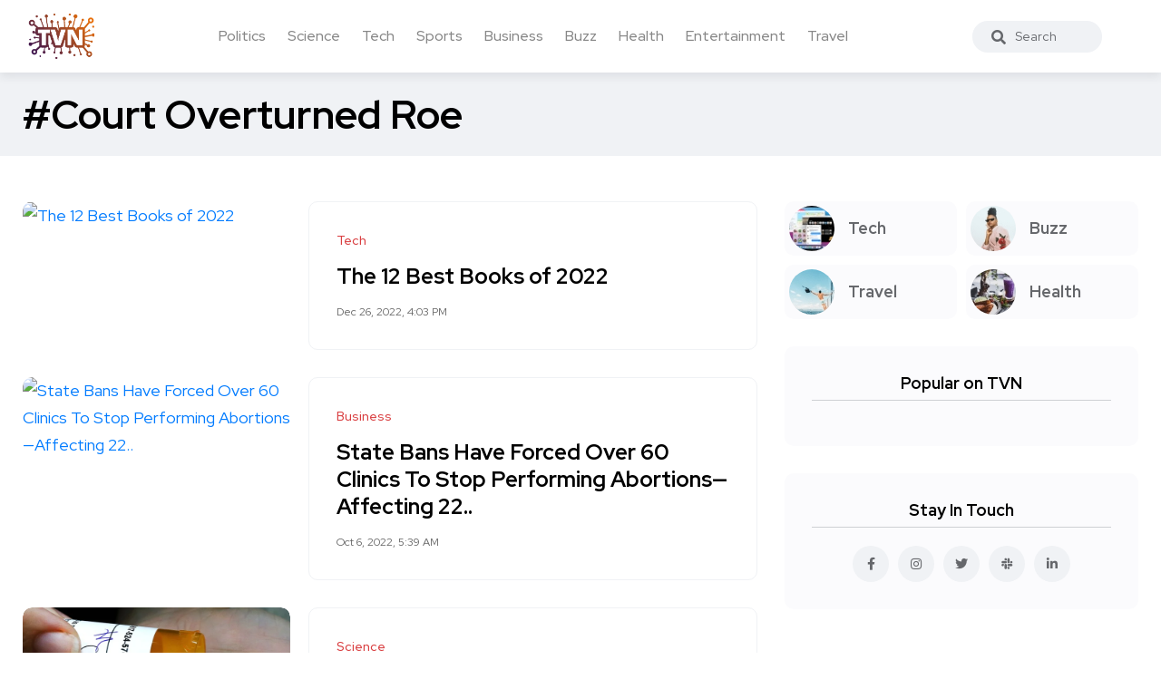

--- FILE ---
content_type: text/html; charset=UTF-8
request_url: https://trueviralnews.com/tags/Court%20overturned%20Roe/
body_size: 7586
content:
<!DOCTYPE html>
<html>
<head>
    <title>Court Overturned Roe » TrueViralNews</title>
    <meta name="description" content="">
    <meta name="keywords" content="">
    <meta property="og:site_name" content="TrueViralNews">
    <meta property="og:type" content="tag">
    <meta property="og:title" content="Court Overturned Roe">
    <meta property="og:url" content="https://trueviralnews.com/tags/Court%20overturned%20Roe">
    <meta name="news_keywords" content="">
    <meta property="og:image" content="">
    <meta property="og:description" content="">
    <link rel="canonical" href="https://trueviralnews.com/tags/Court%20overturned%20Roe">

    <meta name="HandheldFriendly" content="true">
    <meta name="format-detection" content="telephone=no">
    <meta name="viewport" content="user-scalable=no, initial-scale=1.0, maximum-scale=1.0, width=device-width">
    <meta name="apple-mobile-web-app-capable" content="yes">
    <meta name="apple-mobile-web-app-status-bar-style" content="default">
    <meta name="ahrefs-site-verification" content="01b09cf97fc56af8c04f0940ce1861a3c805dca74a0f531c7f77e9be6f76bc52">

    <link rel="shortcut icon" href="/template/images/favicon.ico">
    <link rel="apple-touch-icon" href="/template/touch-icon-iphone.png">
    <link rel="apple-touch-icon" sizes="76x76" href="/template/images/touch-icon-ipad.png">
    <link rel="apple-touch-icon" sizes="120x120" href="/template/images/touch-icon-iphone-retina.png">
    <link rel="apple-touch-icon" sizes="152x152" href="/template/images/touch-icon-ipad-retina.png">

    <!-- Bootstrap CSS -->
    <link rel="stylesheet" href="/template/css/bootstrap.min.css">
    <link rel="stylesheet" href="/template/css/style.css?v=1.1.2">
    <!-- Global site tag (gtag.js) - Google Analytics -->
    <script async src="https://www.googletagmanager.com/gtag/js?id=UA-15050551-8"></script>
    <script>
        window.dataLayer = window.dataLayer || [];
        function gtag(){dataLayer.push(arguments);}
        gtag('js', new Date());

        gtag('config', 'UA-15050551-8');
    </script>
    </head>
<body><!--------------------- HEADER ------------------>
<header class="header axil-header  header-light header-sticky header-with-shadow">
    <div class="header-wrap">
        <div class="row align-items-center">
            <div class="col-xl-1 col-lg-4 col-md-4 col-sm-3 col-12">
                <div class="logo">
                    <a href="/">
                        <img class="dark-logo" src="/template/images/logo.png" alt="TVN logo">
                        <img class="light-logo" src="/template/images/logo.png" alt="TVN logo">
                    </a>
                </div>
            </div>
            <div class="col-xl-9 d-none d-xl-block">
                <div class="mainmenu-wrapper">
                    <nav class='mainmenu-nav'><ul class='mainmenu'><li><a href='/politics'>Politics</a></li><li><a href='/science'>Science</a></li><li><a href='/tech'>Tech</a></li><li><a href='/sports'>Sports</a></li><li><a href='/business'>Business</a></li><li><a href='/buzz'>Buzz</a></li><li><a href='/health'>Health</a></li><li><a href='/entertainment'>Entertainment</a></li><li><a href='/travel'>Travel</a></li></ul></nav>                </div>
            </div>

            <div class="col-xl-1 col-lg-8 col-md-8 col-sm-9 col-12">
                <div class="header-search text-right d-flex align-items-center">
                    <form class="header-search-form">
                        <div class="axil-search form-group">
                            <button type="submit" class="search-button"><i class="fas fa-search"></i></button>
                            <input type="text" class="form-control" placeholder="Search" style="max-width: 184px;">
                        </div>
                    </form>

                    <!-- Start Hamburger Menu  -->
                    <div class="hamburger-menu d-block d-xl-none">
                        <div class="hamburger-inner">
                            <div class="icon"><i class="fas fa-bars"></i></div>
                        </div>
                    </div>
                    <!-- End Hamburger Menu  -->
                </div>
            </div>
        </div>
    </div>
</header><!--------------------- BREAD ------------------>
<div class="axil-breadcrumb-area breadcrumb-style-2 bg-color-grey">
    <div class="container">
        <div class="row">
            <div class="col-lg-12">
                <div class="inner">
                    <h1 class="page-title">#Court Overturned Roe</h1>
                </div>
            </div>
        </div>
    </div>
</div>
<div class="axil-section-gap bg-color-white">
    <div class="container">
        <div class="row">
            <div class="col-lg-8 col-xl-8">

                <!-- 0--><!-- 20--><!-- Court overturned Roe--><!-- 24--><!-- 24--><!-- Start Post  -->
                        <div class='content-block post-list-view mt--30'>
                            <div class='post-thumbnail'><a href='https://trueviralnews.com/166299-the-12-best-books-of-2022.html'><img src='https://media.wired.com/photos/639bc0d129b79b69fe076db1/191:100/w_1280,c_limit/YIR-Best-Books-2022-Culture.jpg' alt='The 12 Best Books of 2022'/></a></div><div class='post-content'>
                            
                            <div class='post-cat'>
                                <div class='post-cat-list'>
                                    <a href='/tech'>Tech</a>
                                </div>
                            </div>
                            <h4 class='title mb-4'><a href='https://trueviralnews.com/166299-the-12-best-books-of-2022.html'>The 12 Best Books of 2022</a></h4>
                            <span></span>
                            <div class='mt-3'>
                                <ul class='post-meta-list'>
                                    <li><time datetime='Dec 26, 2022, 4:03 PM'>Dec 26, 2022, 4:03 PM</time></li>
                                    <!--<li>3 min read</li>-->
                                </ul>
                            </div>
                        </div></div>
                        <!-- End Post  --><!-- Start Post  -->
                        <div class='content-block post-list-view mt--30'>
                            <div class='post-thumbnail'><a href='https://trueviralnews.com/146584-state-bans-have-forced-over-60-clinics-to-stop-performing-abortions-affecting-22-million-women-analysis-finds.html'><img src='https://imageio.forbes.com/specials-images/imageserve/633de4f853adb22fc96461d8/0x0.jpg?format=jpg&crop=1984,1116,x0,y0,safe&width=1200' alt='State Bans Have Forced Over 60 Clinics To Stop Performing Abortions&mdash;Affecting 22..'/></a></div><div class='post-content'>
                            
                            <div class='post-cat'>
                                <div class='post-cat-list'>
                                    <a href='/business'>Business</a>
                                </div>
                            </div>
                            <h4 class='title mb-4'><a href='https://trueviralnews.com/146584-state-bans-have-forced-over-60-clinics-to-stop-performing-abortions-affecting-22-million-women-analysis-finds.html'>State Bans Have Forced Over 60 Clinics To Stop Performing Abortions&mdash;Affecting 22..</a></h4>
                            <span></span>
                            <div class='mt-3'>
                                <ul class='post-meta-list'>
                                    <li><time datetime='Oct 6, 2022, 5:39 AM'>Oct 6, 2022, 5:39 AM</time></li>
                                    <!--<li>3 min read</li>-->
                                </ul>
                            </div>
                        </div></div>
                        <!-- End Post  --><!-- Start Post  -->
                        <div class='content-block post-list-view mt--30'>
                            <div class='post-thumbnail'><a href='https://trueviralnews.com/141473-a-recent-supreme-court-ruling-will-help-people-in-pain.html'><img src='https://static.scientificamerican.com/sciam/cache/file/3A832921-1A31-4AF3-9A1E2190FCC58AEE.jpg' alt='A Recent Supreme Court Ruling Will Help People In Pain'/></a></div><div class='post-content'>
                            
                            <div class='post-cat'>
                                <div class='post-cat-list'>
                                    <a href='/science'>Science</a>
                                </div>
                            </div>
                            <h4 class='title mb-4'><a href='https://trueviralnews.com/141473-a-recent-supreme-court-ruling-will-help-people-in-pain.html'>A Recent Supreme Court Ruling Will Help People In Pain</a></h4>
                            <span></span>
                            <div class='mt-3'>
                                <ul class='post-meta-list'>
                                    <li><time datetime='Sep 19, 2022, 1:51 PM'>Sep 19, 2022, 1:51 PM</time></li>
                                    <!--<li>3 min read</li>-->
                                </ul>
                            </div>
                        </div></div>
                        <!-- End Post  --><!-- Start Post  -->
                        <div class='content-block post-list-view mt--30'>
                            <div class='post-thumbnail'><a href='https://trueviralnews.com/130374-biden-administration-calls-indiana-abortion-ban-a-devastating-step.html'><img src='https://api.time.com/wp-content/uploads/2022/08/Indiana-.jpg?quality=85&w=1024&h=628&crop=1' alt='Biden Administration Calls Indiana Abortion Ban a &#039;Devastating Step&#039;'/></a></div><div class='post-content'>
                            
                            <div class='post-cat'>
                                <div class='post-cat-list'>
                                    <a href='/business'>Business</a>
                                </div>
                            </div>
                            <h4 class='title mb-4'><a href='https://trueviralnews.com/130374-biden-administration-calls-indiana-abortion-ban-a-devastating-step.html'>Biden Administration Calls Indiana Abortion Ban a &#039;Devastating Step&#039;</a></h4>
                            <span></span>
                            <div class='mt-3'>
                                <ul class='post-meta-list'>
                                    <li><time datetime='Aug 7, 2022, 8:40 PM'>Aug 7, 2022, 8:40 PM</time></li>
                                    <!--<li>3 min read</li>-->
                                </ul>
                            </div>
                        </div></div>
                        <!-- End Post  --><!-- Start Post  -->
                        <div class='content-block post-list-view mt--30'>
                            <div class='post-thumbnail'><a href='https://trueviralnews.com/130292-major-indiana-employers-criticize-state-s-new-abortion-law.html'><img src='https://static01.nyt.com/images/2022/08/06/lens/06indiana-companies-01/06indiana-companies-01-facebookJumbo.jpg' alt='Major Indiana Employers Criticize State&rsquo;s New Abortion Law'/></a></div><div class='post-content'>
                            
                            <div class='post-cat'>
                                <div class='post-cat-list'>
                                    <a href='/business'>Business</a>
                                </div>
                            </div>
                            <h4 class='title mb-4'><a href='https://trueviralnews.com/130292-major-indiana-employers-criticize-state-s-new-abortion-law.html'>Major Indiana Employers Criticize State&rsquo;s New Abortion Law</a></h4>
                            <span></span>
                            <div class='mt-3'>
                                <ul class='post-meta-list'>
                                    <li><time datetime='Aug 7, 2022, 8:11 PM'>Aug 7, 2022, 8:11 PM</time></li>
                                    <!--<li>3 min read</li>-->
                                </ul>
                            </div>
                        </div></div>
                        <!-- End Post  --><!-- Start Post  -->
                        <div class='content-block post-list-view mt--30'>
                            <div class='post-thumbnail'><a href='https://trueviralnews.com/126745-meet-the-2-women-mobilizing-a-team-of-architects-to-help-design-and-build-abortion-clinics-nationwide.html'><img src='https://i.insider.com/62defac2d571050018ad73c6?width=1200&format=jpeg' alt='Meet the 2 women mobilizing a team of architects to help design and build aborti..'/></a></div><div class='post-content'>
                            
                            <div class='post-cat'>
                                <div class='post-cat-list'>
                                    <a href='/business'>Business</a>
                                </div>
                            </div>
                            <h4 class='title mb-4'><a href='https://trueviralnews.com/126745-meet-the-2-women-mobilizing-a-team-of-architects-to-help-design-and-build-abortion-clinics-nationwide.html'>Meet the 2 women mobilizing a team of architects to help design and build aborti..</a></h4>
                            <span></span>
                            <div class='mt-3'>
                                <ul class='post-meta-list'>
                                    <li><time datetime='Jul 26, 2022, 2:08 AM'>Jul 26, 2022, 2:08 AM</time></li>
                                    <!--<li>3 min read</li>-->
                                </ul>
                            </div>
                        </div></div>
                        <!-- End Post  --><!-- Start Post  -->
                        <div class='content-block post-list-view mt--30'>
                            <div class='post-thumbnail'><a href='https://trueviralnews.com/121191-the-danger-of-license-plate-readers-in-post-roe-america.html'><img src='https://cdn.arstechnica.net/wp-content/uploads/2022/07/lpr-760x380.jpg' alt='The danger of license plate readers in post-Roe America'/></a></div><div class='post-content'>
                            
                            <div class='post-cat'>
                                <div class='post-cat-list'>
                                    <a href='/tech'>Tech</a>
                                </div>
                            </div>
                            <h4 class='title mb-4'><a href='https://trueviralnews.com/121191-the-danger-of-license-plate-readers-in-post-roe-america.html'>The danger of license plate readers in post-Roe America</a></h4>
                            <span></span>
                            <div class='mt-3'>
                                <ul class='post-meta-list'>
                                    <li><time datetime='Jul 8, 2022, 4:22 PM'>Jul 8, 2022, 4:22 PM</time></li>
                                    <!--<li>3 min read</li>-->
                                </ul>
                            </div>
                        </div></div>
                        <!-- End Post  --><!-- Start Post  -->
                        <div class='content-block post-list-view mt--30'>
                            <div class='post-thumbnail'><a href='https://trueviralnews.com/120761-the-danger-of-license-plate-readers-in-post-roe-america.html'><img src='https://media.wired.com/photos/62c60481587d2ebb62b8049f/191:100/w_1280,c_limit/Automated-License-Plate-Readers-Security-Alamy-2HBPFXB.jpg' alt='The Danger of License Plate Readers in Post-Roe America'/></a></div><div class='post-content'>
                            
                            <div class='post-cat'>
                                <div class='post-cat-list'>
                                    <a href='/tech'>Tech</a>
                                </div>
                            </div>
                            <h4 class='title mb-4'><a href='https://trueviralnews.com/120761-the-danger-of-license-plate-readers-in-post-roe-america.html'>The Danger of License Plate Readers in Post-Roe America</a></h4>
                            <span></span>
                            <div class='mt-3'>
                                <ul class='post-meta-list'>
                                    <li><time datetime='Jul 7, 2022, 12:58 PM'>Jul 7, 2022, 12:58 PM</time></li>
                                    <!--<li>3 min read</li>-->
                                </ul>
                            </div>
                        </div></div>
                        <!-- End Post  --><!-- Start Post  -->
                        <div class='content-block post-list-view mt--30'>
                            <div class='post-thumbnail'><a href='https://trueviralnews.com/119348-democrats-have-raised-80-million-within-a-week-after-the-fall-of-roe-v-wade-report.html'><img src='https://i.insider.com/62c07ac4ada84d0019b7e063?width=1200&format=jpeg' alt='Democrats have raised $80 million within a week after the fall of Roe v. Wade: r..'/></a></div><div class='post-content'>
                            
                            <div class='post-cat'>
                                <div class='post-cat-list'>
                                    <a href='/business'>Business</a>
                                </div>
                            </div>
                            <h4 class='title mb-4'><a href='https://trueviralnews.com/119348-democrats-have-raised-80-million-within-a-week-after-the-fall-of-roe-v-wade-report.html'>Democrats have raised $80 million within a week after the fall of Roe v. Wade: r..</a></h4>
                            <span></span>
                            <div class='mt-3'>
                                <ul class='post-meta-list'>
                                    <li><time datetime='Jul 2, 2022, 7:22 PM'>Jul 2, 2022, 7:22 PM</time></li>
                                    <!--<li>3 min read</li>-->
                                </ul>
                            </div>
                        </div></div>
                        <!-- End Post  --><!-- Start Post  -->
                        <div class='content-block post-list-view mt--30'>
                            <div class='post-thumbnail'><a href='https://trueviralnews.com/119197-more-than-700k-sign-petition-calling-for-clarence-thomas-to-be-impeached.html'><img src='https://s.yimg.com/uu/api/res/1.2/CHxPIhF0ynTjt5u.AGarpQ--~B/aD00OTE7dz05MDA7YXBwaWQ9eXRhY2h5b24-/https://media.zenfs.com/en/the_hill_articles_341/3de4ba3f65dca42e129b7cdd1b16a98f' alt='More than 700K sign petition calling for Clarence Thomas to be impeached'/></a></div><div class='post-content'>
                            
                            <div class='post-cat'>
                                <div class='post-cat-list'>
                                    <a href='/business'>Business</a>
                                </div>
                            </div>
                            <h4 class='title mb-4'><a href='https://trueviralnews.com/119197-more-than-700k-sign-petition-calling-for-clarence-thomas-to-be-impeached.html'>More than 700K sign petition calling for Clarence Thomas to be impeached</a></h4>
                            <span></span>
                            <div class='mt-3'>
                                <ul class='post-meta-list'>
                                    <li><time datetime='Jul 2, 2022, 3:14 AM'>Jul 2, 2022, 3:14 AM</time></li>
                                    <!--<li>3 min read</li>-->
                                </ul>
                            </div>
                        </div></div>
                        <!-- End Post  --><!-- Start Post  -->
                        <div class='content-block post-list-view mt--30'>
                            <div class='post-thumbnail'><a href='https://trueviralnews.com/119186-for-scientists-roe-s-end-raises-concerns-about-personal-safety-and-professional-choices.html'><img src='https://www.science.org/do/10.1126/science.add7626/abs/_20220701_nid_roe_vwade_h_15711530.jpg' alt='For scientists, Roe&rsquo;s end raises concerns about personal safety and professional..'/></a></div><div class='post-content'>
                            
                            <div class='post-cat'>
                                <div class='post-cat-list'>
                                    <a href='/science'>Science</a>
                                </div>
                            </div>
                            <h4 class='title mb-4'><a href='https://trueviralnews.com/119186-for-scientists-roe-s-end-raises-concerns-about-personal-safety-and-professional-choices.html'>For scientists, Roe&rsquo;s end raises concerns about personal safety and professional..</a></h4>
                            <span></span>
                            <div class='mt-3'>
                                <ul class='post-meta-list'>
                                    <li><time datetime='Jul 2, 2022, 2:29 AM'>Jul 2, 2022, 2:29 AM</time></li>
                                    <!--<li>3 min read</li>-->
                                </ul>
                            </div>
                        </div></div>
                        <!-- End Post  --><!-- Start Post  -->
                        <div class='content-block post-list-view mt--30'>
                            <div class='post-thumbnail'><a href='https://trueviralnews.com/118946-on-a-post-roe-v-wade-internet-unvetted-abortion-support-is-going-viral.html'><img src='https://cdn.vox-cdn.com/thumbor/jXjahT3BIhPfwgsqmflNxRTcjFQ=/0x146:2040x1214/fit-in/1200x630/cdn.vox-cdn.com/uploads/chorus_asset/file/23663117/VRG_Illo_226043_K_Radtke_Abortion_Housing.jpg' alt='On a post-Roe v. Wade internet, unvetted abortion support is going viral'/></a></div><div class='post-content'>
                            
                            <div class='post-cat'>
                                <div class='post-cat-list'>
                                    <a href='/tech'>Tech</a>
                                </div>
                            </div>
                            <h4 class='title mb-4'><a href='https://trueviralnews.com/118946-on-a-post-roe-v-wade-internet-unvetted-abortion-support-is-going-viral.html'>On a post-Roe v. Wade internet, unvetted abortion support is going viral</a></h4>
                            <span></span>
                            <div class='mt-3'>
                                <ul class='post-meta-list'>
                                    <li><time datetime='Jul 1, 2022, 1:42 PM'>Jul 1, 2022, 1:42 PM</time></li>
                                    <!--<li>3 min read</li>-->
                                </ul>
                            </div>
                        </div></div>
                        <!-- End Post  --><!-- Start Post  -->
                        <div class='content-block post-list-view mt--30'>
                            <div class='post-thumbnail'><a href='https://trueviralnews.com/118189-a-major-missouri-health-provider-halts-emergency-contraception-after-roe-here-s-why-it-could-be-the-first-of-many.html'><img src='https://imageio.forbes.com/specials-images/imageserve//62bc478b999196e03a5bfc1a/0x0.jpg?format=jpg&crop=2661,1497,x0,y221,safe&width=1200' alt='A Major Missouri Health Provider Halts Emergency Contraception After Roe&mdash;Here&rsquo;s ..'/></a></div><div class='post-content'>
                            
                            <div class='post-cat'>
                                <div class='post-cat-list'>
                                    <a href='/business'>Business</a>
                                </div>
                            </div>
                            <h4 class='title mb-4'><a href='https://trueviralnews.com/118189-a-major-missouri-health-provider-halts-emergency-contraception-after-roe-here-s-why-it-could-be-the-first-of-many.html'>A Major Missouri Health Provider Halts Emergency Contraception After Roe&mdash;Here&rsquo;s ..</a></h4>
                            <span></span>
                            <div class='mt-3'>
                                <ul class='post-meta-list'>
                                    <li><time datetime='Jun 29, 2022, 1:26 PM'>Jun 29, 2022, 1:26 PM</time></li>
                                    <!--<li>3 min read</li>-->
                                </ul>
                            </div>
                        </div></div>
                        <!-- End Post  --><!-- Start Post  -->
                        <div class='content-block post-list-view mt--30'>
                            <div class='post-thumbnail'><a href='https://trueviralnews.com/117782-facebook-and-instagram-removed-posts-about-abortion-pills-immediately-after-the-roe-v-wade-decision-reports-say.html'><img src='https://i.insider.com/62bac0c9f921d3001803a46c?width=1200&format=jpeg' alt='Facebook and Instagram removed posts about abortion pills immediately after the ..'/></a></div><div class='post-content'>
                            
                            <div class='post-cat'>
                                <div class='post-cat-list'>
                                    <a href='/business'>Business</a>
                                </div>
                            </div>
                            <h4 class='title mb-4'><a href='https://trueviralnews.com/117782-facebook-and-instagram-removed-posts-about-abortion-pills-immediately-after-the-roe-v-wade-decision-reports-say.html'>Facebook and Instagram removed posts about abortion pills immediately after the ..</a></h4>
                            <span></span>
                            <div class='mt-3'>
                                <ul class='post-meta-list'>
                                    <li><time datetime='Jun 28, 2022, 10:24 AM'>Jun 28, 2022, 10:24 AM</time></li>
                                    <!--<li>3 min read</li>-->
                                </ul>
                            </div>
                        </div></div>
                        <!-- End Post  --><!-- Start Post  -->
                        <div class='content-block post-list-view mt--30'>
                            <div class='post-thumbnail'><a href='https://trueviralnews.com/117429-texas-abortion-clinic-staff-describe-how-patients-screamed-cried-and-begged-for-help-when-roe-v-wade-was-overturned-report.html'><img src='https://i.insider.com/62b91ac8a8ac190019a7a63d?width=1200&format=jpeg' alt='Texas abortion clinic staff describe how patients screamed, cried, and &#039;begged f..'/></a></div><div class='post-content'>
                            
                            <div class='post-cat'>
                                <div class='post-cat-list'>
                                    <a href='/business'>Business</a>
                                </div>
                            </div>
                            <h4 class='title mb-4'><a href='https://trueviralnews.com/117429-texas-abortion-clinic-staff-describe-how-patients-screamed-cried-and-begged-for-help-when-roe-v-wade-was-overturned-report.html'>Texas abortion clinic staff describe how patients screamed, cried, and &#039;begged f..</a></h4>
                            <span></span>
                            <div class='mt-3'>
                                <ul class='post-meta-list'>
                                    <li><time datetime='Jun 27, 2022, 4:23 AM'>Jun 27, 2022, 4:23 AM</time></li>
                                    <!--<li>3 min read</li>-->
                                </ul>
                            </div>
                        </div></div>
                        <!-- End Post  --><!-- Start Post  -->
                        <div class='content-block post-list-view mt--30'>
                            <div class='post-thumbnail'><a href='https://trueviralnews.com/117374-period-tracking-app-companies-are-searching-for-ways-to-protect-users-information-in-wake-of-roe-decision.html'><img src='https://i.insider.com/62b89124a8ac190019a7a2dd?width=1200&format=jpeg' alt='Period tracking app companies are searching for ways to protect users&#039; informati..'/></a></div><div class='post-content'>
                            
                            <div class='post-cat'>
                                <div class='post-cat-list'>
                                    <a href='/business'>Business</a>
                                </div>
                            </div>
                            <h4 class='title mb-4'><a href='https://trueviralnews.com/117374-period-tracking-app-companies-are-searching-for-ways-to-protect-users-information-in-wake-of-roe-decision.html'>Period tracking app companies are searching for ways to protect users&#039; informati..</a></h4>
                            <span></span>
                            <div class='mt-3'>
                                <ul class='post-meta-list'>
                                    <li><time datetime='Jun 26, 2022, 8:49 PM'>Jun 26, 2022, 8:49 PM</time></li>
                                    <!--<li>3 min read</li>-->
                                </ul>
                            </div>
                        </div></div>
                        <!-- End Post  --><!-- Start Post  -->
                        <div class='content-block post-list-view mt--30'>
                            <div class='post-thumbnail'><a href='https://trueviralnews.com/117063-democrats-passed-biden-s-stimulus-law-without-gop-votes-here-s-why-they-can-t-do-the-same-to-bring-back-roe-v-wade.html'><img src='https://i.insider.com/626d765386fa90001905f00e?width=1200&format=jpeg' alt='Democrats passed Biden&#039;s stimulus law without GOP votes. Here&#039;s why they can&#039;t d..'/></a></div><div class='post-content'>
                            
                            <div class='post-cat'>
                                <div class='post-cat-list'>
                                    <a href='/business'>Business</a>
                                </div>
                            </div>
                            <h4 class='title mb-4'><a href='https://trueviralnews.com/117063-democrats-passed-biden-s-stimulus-law-without-gop-votes-here-s-why-they-can-t-do-the-same-to-bring-back-roe-v-wade.html'>Democrats passed Biden&#039;s stimulus law without GOP votes. Here&#039;s why they can&#039;t d..</a></h4>
                            <span></span>
                            <div class='mt-3'>
                                <ul class='post-meta-list'>
                                    <li><time datetime='Jun 25, 2022, 1:44 PM'>Jun 25, 2022, 1:44 PM</time></li>
                                    <!--<li>3 min read</li>-->
                                </ul>
                            </div>
                        </div></div>
                        <!-- End Post  --><!-- Start Post  -->
                        <div class='content-block post-list-view mt--30'>
                            <div class='post-thumbnail'><a href='https://trueviralnews.com/117037-meadow-walker-opens-up-about-having-an-abortion-in-2020-describes-roe-v-wade-as-an-assault-on-women.html'><img src='https://s.yimg.com/uu/api/res/1.2/pYW6hRoAglD23ud9mjIDIg--~B/aD05MDA7dz0xMjAwO2FwcGlkPXl0YWNoeW9u/https://media.zenfs.com/en/the_independent_635/c829561301d370450d008b5ed54c8f4f' alt='Meadow Walker opens up about having an abortion in 2020, describes Roe v Wade as..'/></a></div><div class='post-content'>
                            
                            <div class='post-cat'>
                                <div class='post-cat-list'>
                                    <a href='/business'>Business</a>
                                </div>
                            </div>
                            <h4 class='title mb-4'><a href='https://trueviralnews.com/117037-meadow-walker-opens-up-about-having-an-abortion-in-2020-describes-roe-v-wade-as-an-assault-on-women.html'>Meadow Walker opens up about having an abortion in 2020, describes Roe v Wade as..</a></h4>
                            <span></span>
                            <div class='mt-3'>
                                <ul class='post-meta-list'>
                                    <li><time datetime='Jun 25, 2022, 11:48 AM'>Jun 25, 2022, 11:48 AM</time></li>
                                    <!--<li>3 min read</li>-->
                                </ul>
                            </div>
                        </div></div>
                        <!-- End Post  --><!-- Start Post  -->
                        <div class='content-block post-list-view mt--30'>
                            <div class='post-thumbnail'><a href='https://trueviralnews.com/116962-aoc-says-elections-are-not-enough-and-calls-on-protesters-to-fill-the-streets-after-the-supreme-court-overturns-roe-v-wade.html'><img src='https://i.insider.com/62b62746a8ac190019a78c78?width=1200&format=jpeg' alt='AOC says &#039;elections are not enough,&#039; and calls on protesters to &#039;fill the street..'/></a></div><div class='post-content'>
                            
                            <div class='post-cat'>
                                <div class='post-cat-list'>
                                    <a href='/business'>Business</a>
                                </div>
                            </div>
                            <h4 class='title mb-4'><a href='https://trueviralnews.com/116962-aoc-says-elections-are-not-enough-and-calls-on-protesters-to-fill-the-streets-after-the-supreme-court-overturns-roe-v-wade.html'>AOC says &#039;elections are not enough,&#039; and calls on protesters to &#039;fill the street..</a></h4>
                            <span></span>
                            <div class='mt-3'>
                                <ul class='post-meta-list'>
                                    <li><time datetime='Jun 25, 2022, 12:29 AM'>Jun 25, 2022, 12:29 AM</time></li>
                                    <!--<li>3 min read</li>-->
                                </ul>
                            </div>
                        </div></div>
                        <!-- End Post  --><!-- Start Post  -->
                        <div class='content-block post-list-view mt--30'>
                            <div class='post-thumbnail'><a href='https://trueviralnews.com/116887-lead-plaintiff-in-case-that-made-same-sex-marriage-legal-slams-justice-thomas-call-for-the-case-to-be-reconsidered-if-you-want-to-see-an-error-in-judgment-look-in-the-mirror.html'><img src='https://s.yimg.com/ny/api/res/1.2/HlpVkJ8G36BijH6R3iTxMw--/YXBwaWQ9aGlnaGxhbmRlcjt3PTEyMDA7aD05MDA7Y2Y9d2VicA--/https://s.yimg.com/uu/api/res/1.2/9DHMR4M_F6jeNwxk5CYmPg--~B/aD0yODAyO3c9MzczNjthcHBpZD15dGFjaHlvbg--/https://media.zenfs.com/en/insider_articles_922/0b18813566bcb355fc40675ad619d179' alt='Lead plaintiff in case that made same-sex marriage legal slams Justice Thomas&#039; c..'/></a></div><div class='post-content'>
                            
                            <div class='post-cat'>
                                <div class='post-cat-list'>
                                    <a href='/business'>Business</a>
                                </div>
                            </div>
                            <h4 class='title mb-4'><a href='https://trueviralnews.com/116887-lead-plaintiff-in-case-that-made-same-sex-marriage-legal-slams-justice-thomas-call-for-the-case-to-be-reconsidered-if-you-want-to-see-an-error-in-judgment-look-in-the-mirror.html'>Lead plaintiff in case that made same-sex marriage legal slams Justice Thomas&#039; c..</a></h4>
                            <span></span>
                            <div class='mt-3'>
                                <ul class='post-meta-list'>
                                    <li><time datetime='Jun 24, 2022, 6:51 PM'>Jun 24, 2022, 6:51 PM</time></li>
                                    <!--<li>3 min read</li>-->
                                </ul>
                            </div>
                        </div></div>
                        <!-- End Post  --><div class='pt-5'><span class='text-sm d-none'>Showing 1 to 20 of 24 articles</span><div class='pages'><a class='page-link mx-1' style='border-color: #e1e1e1;' href='https://trueviralnews.com/tags/Court overturned Roe/page/1'>1 </a><a class='page-link mx-1' style='' href='https://trueviralnews.com/tags/Court overturned Roe/page/2'>2 </a></div></div>                                            </div>
            <div class="col-lg-4 col-xl-4 mt_md--40 mt_sm--40">
                <div class="sidebar-inner">

    <!-- CATEGORIES 4 QUICK LINKS  -->
    <div class="axil-single-widget widget widget_categories mb--30">
        <ul>
            <li class="cat-item">
                <a href="/tech" class="inner">
                    <div class="thumbnail">
                        <img src="/template/images/tech.jpg" alt="">
                    </div>
                    <div class="content">
                        <h5 class="title">Tech</h5>
                    </div>
                </a>
            </li>
            <li class="cat-item">
                <a href="/buzz" class="inner">
                    <div class="thumbnail">
                        <img src="/template/images/life.jpg" alt="">
                    </div>
                    <div class="content">
                        <h5 class="title">Buzz</h5>
                    </div>
                </a>
            </li>
            <li class="cat-item">
                <a href="/travel" class="inner">
                    <div class="thumbnail">
                        <img src="/template/images/travel.jpg" alt="">
                    </div>
                    <div class="content">
                        <h5 class="title">Travel</h5>
                    </div>
                </a>
            </li>
            <li class="cat-item">
                <a href="/health" class="inner">
                    <div class="thumbnail">
                        <img src="/template/images/food.jpg" alt="">
                    </div>
                    <div class="content">
                        <h5 class="title">Health</h5>
                    </div>
                </a>
            </li>
        </ul>
    </div>

    


    <!-- POPULAR NEWS  -->
    <div class="axil-single-widget widget widget_postlist mb--30">
        <h5 class="widget-title">Popular on TVN</h5>

        <div class="post-medium-block">
                                    <!-- SQL time: 0.2 ms -->        </div>

    </div>


    <!-- SOCIAL BUTTONS  -->
    <div class="axil-single-widget widget widget_social mb--30">
        <h5 class="widget-title">Stay In Touch</h5>
        <ul class="social-icon md-size justify-content-center">
            <li><a href="#"><i class="fab fa-facebook-f"></i></a></li>
            <li><a href="#"><i class="fab fa-instagram"></i></a></li>
            <li><a href="#"><i class="fab fa-twitter"></i></a></li>
            <li><a href="#"><i class="fab fa-slack"></i></a></li>
            <li><a href="#"><i class="fab fa-linkedin-in"></i></a></li>
        </ul>
    </div>

</div>            </div>
        </div>
    </div>
</div>
<div class="axil-footer-area axil-footer-style-1 bg-color-white">
    <!-- Start Footer Top Area  -->
    <div class="footer-top">
        <div class="container">
            <div class="row">
                <div class="col-lg-12">
                    <!-- Start Post List  -->
                    <div class="inner d-flex align-items-center flex-wrap">
                        <h5 class="follow-title mb--0 mr--20">Follow Us</h5>
                        <ul class="social-icon color-tertiary md-size justify-content-start">
                            <li><a href="#"><i class="fab fa-facebook-f"></i></a></li>
                            <li><a href="#"><i class="fab fa-instagram"></i></a></li>
                            <li><a href="#"><i class="fab fa-twitter"></i></a></li>
                            <li><a href="#"><i class="fab fa-linkedin-in"></i></a></li>
                        </ul>
                    </div>
                    <!-- End Post List  -->
                </div>
            </div>
        </div>
    </div>
    <!-- End Footer Top Area  -->

    <!-- Start Copyright Area  -->
    <div class="copyright-area">
        <div class="container">
            <div class="row align-items-center">
                <div class="col-lg-9 col-md-12">
                    <div class="copyright-left">
                        <div class="logo">
                            <a href="/">
                                <img class="dark-logo" src="/template/images/logo.png" alt="Logo Images">
                                <img class="light-logo" src="/template/images/logo.png" alt="Logo Images">
                            </a>
                        </div>
                        <ul class="mainmenu justify-content-start">
                            <li>
                                <a class="hover-flip-item-wrapper" href="/information/advertising-on-tvn.html">
									<span class="hover-flip-item">
								<span data-text="Advertising">Advertising</span>
									</span>
                                </a>
                            </li>
                            <li>
                                <a class="hover-flip-item-wrapper" href="https://nutra777.com" target="_blank">
									<span class="hover-flip-item">
								<span data-text="Nutrition and Supplements">Nutrition and Supplements</span>
									</span>
                                </a>
                            </li>							<li>                                <a class="hover-flip-item-wrapper" href="https://custom-visuals.com" target="_blank">									<span class="hover-flip-item">								<span data-text="Custom Visuals for Power BI">Custom Visuals for Power BI</span>									</span>                                </a>                            </li>
                            <li>
                                <a class="hover-flip-item-wrapper" href="/rules.html">
									<span class="hover-flip-item">
								<span data-text="Terms of Use">Terms of Use</span>
									</span>
                                </a>
                            </li>
                        </ul>
                    </div>
                </div>
                <div class="col-lg-3 col-md-12">
                    <div class="copyright-right text-left text-lg-right mt_md--20 mt_sm--20">
                        <p class="b3">All Rights Reserved © 2024</p>
                    </div>
                </div>
            </div>
        </div>
    </div>
    <!-- End Copyright Area  -->
</div>
<a id="backto-top"></a><link rel="stylesheet" href="/template/css/all-fa.css">
<script>

    
    /*jQuery(function($){
        let btn = $('#backto-top');
        $(window).scroll(function () {
            if ($(window).scrollTop() > 300) {
                btn.addClass('show');
            } else {
                btn.removeClass('show');
            }
        });
        btn.on('click', function (e) {
            e.preventDefault();
            $('html, body').animate({
                scrollTop: 0
            }, '300');
        });

        $('.hamburger-menu').on('click', function (e) {
            e.preventDefault();
            $('body').addClass('popup-mobile-menu-show'),
                $('html').css({
                    overflow: 'hidden'
                });
        });
        $('.mobile-close').on('click', function (e) {
            e.preventDefault();
            $('body').removeClass('popup-mobile-menu-show'),
                $('html').css({
                    overflow: ''
                });
            $('.popup-mobilemenu-area .menu-item-has-children a').removeClass('open').siblings('.axil-submenu').slideUp('400');

        });
        $('.popup-mobilemenu-area').on('click', function (e) {
            e.target === this && $('body').removeClass('popup-mobile-menu-show'),
                $('html').css({
                    overflow: ''
                });
        });

    });*/
</script>
<!-- 635 kb-->
<!-- Generated for 5.8 m.sec. -->
</body>
</html>